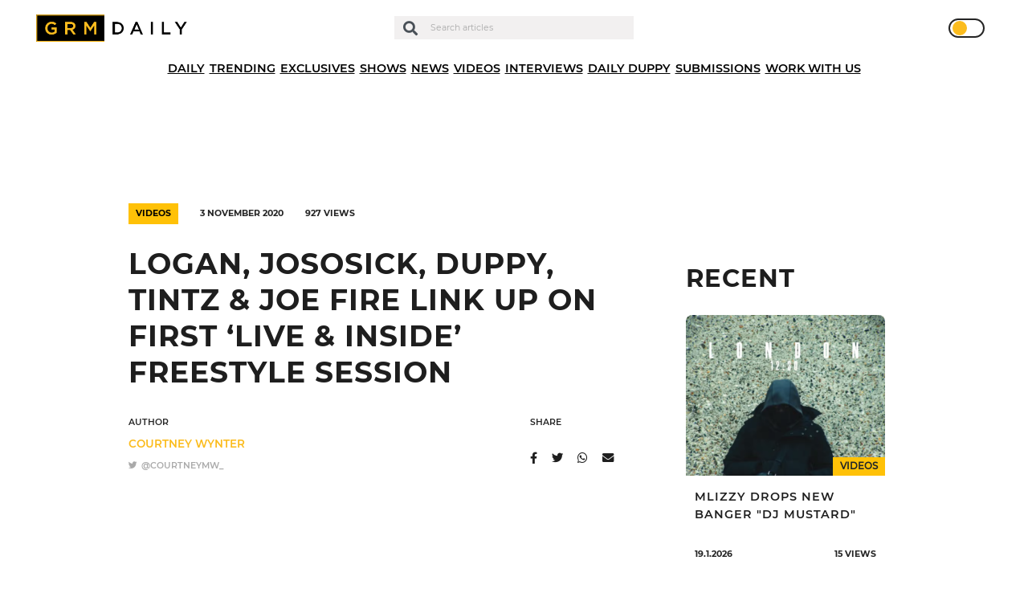

--- FILE ---
content_type: text/html; charset=UTF-8
request_url: https://grmdaily.com/wp-admin/admin-ajax.php
body_size: -352
content:
{"post_id":71523,"counted":true,"storage":{"name":["pvc_visits[0]"],"value":["1768853106b71523"],"expiry":[1768853106]},"type":"post"}

--- FILE ---
content_type: text/html; charset=utf-8
request_url: https://www.google.com/recaptcha/api2/anchor?ar=1&k=6LdEQDcpAAAAABynG0NWtVmPhlHL9NcY-zNSu5zT&co=aHR0cHM6Ly9ncm1kYWlseS5jb206NDQz&hl=en&v=PoyoqOPhxBO7pBk68S4YbpHZ&size=invisible&anchor-ms=20000&execute-ms=30000&cb=1fgrdeqytczl
body_size: 48795
content:
<!DOCTYPE HTML><html dir="ltr" lang="en"><head><meta http-equiv="Content-Type" content="text/html; charset=UTF-8">
<meta http-equiv="X-UA-Compatible" content="IE=edge">
<title>reCAPTCHA</title>
<style type="text/css">
/* cyrillic-ext */
@font-face {
  font-family: 'Roboto';
  font-style: normal;
  font-weight: 400;
  font-stretch: 100%;
  src: url(//fonts.gstatic.com/s/roboto/v48/KFO7CnqEu92Fr1ME7kSn66aGLdTylUAMa3GUBHMdazTgWw.woff2) format('woff2');
  unicode-range: U+0460-052F, U+1C80-1C8A, U+20B4, U+2DE0-2DFF, U+A640-A69F, U+FE2E-FE2F;
}
/* cyrillic */
@font-face {
  font-family: 'Roboto';
  font-style: normal;
  font-weight: 400;
  font-stretch: 100%;
  src: url(//fonts.gstatic.com/s/roboto/v48/KFO7CnqEu92Fr1ME7kSn66aGLdTylUAMa3iUBHMdazTgWw.woff2) format('woff2');
  unicode-range: U+0301, U+0400-045F, U+0490-0491, U+04B0-04B1, U+2116;
}
/* greek-ext */
@font-face {
  font-family: 'Roboto';
  font-style: normal;
  font-weight: 400;
  font-stretch: 100%;
  src: url(//fonts.gstatic.com/s/roboto/v48/KFO7CnqEu92Fr1ME7kSn66aGLdTylUAMa3CUBHMdazTgWw.woff2) format('woff2');
  unicode-range: U+1F00-1FFF;
}
/* greek */
@font-face {
  font-family: 'Roboto';
  font-style: normal;
  font-weight: 400;
  font-stretch: 100%;
  src: url(//fonts.gstatic.com/s/roboto/v48/KFO7CnqEu92Fr1ME7kSn66aGLdTylUAMa3-UBHMdazTgWw.woff2) format('woff2');
  unicode-range: U+0370-0377, U+037A-037F, U+0384-038A, U+038C, U+038E-03A1, U+03A3-03FF;
}
/* math */
@font-face {
  font-family: 'Roboto';
  font-style: normal;
  font-weight: 400;
  font-stretch: 100%;
  src: url(//fonts.gstatic.com/s/roboto/v48/KFO7CnqEu92Fr1ME7kSn66aGLdTylUAMawCUBHMdazTgWw.woff2) format('woff2');
  unicode-range: U+0302-0303, U+0305, U+0307-0308, U+0310, U+0312, U+0315, U+031A, U+0326-0327, U+032C, U+032F-0330, U+0332-0333, U+0338, U+033A, U+0346, U+034D, U+0391-03A1, U+03A3-03A9, U+03B1-03C9, U+03D1, U+03D5-03D6, U+03F0-03F1, U+03F4-03F5, U+2016-2017, U+2034-2038, U+203C, U+2040, U+2043, U+2047, U+2050, U+2057, U+205F, U+2070-2071, U+2074-208E, U+2090-209C, U+20D0-20DC, U+20E1, U+20E5-20EF, U+2100-2112, U+2114-2115, U+2117-2121, U+2123-214F, U+2190, U+2192, U+2194-21AE, U+21B0-21E5, U+21F1-21F2, U+21F4-2211, U+2213-2214, U+2216-22FF, U+2308-230B, U+2310, U+2319, U+231C-2321, U+2336-237A, U+237C, U+2395, U+239B-23B7, U+23D0, U+23DC-23E1, U+2474-2475, U+25AF, U+25B3, U+25B7, U+25BD, U+25C1, U+25CA, U+25CC, U+25FB, U+266D-266F, U+27C0-27FF, U+2900-2AFF, U+2B0E-2B11, U+2B30-2B4C, U+2BFE, U+3030, U+FF5B, U+FF5D, U+1D400-1D7FF, U+1EE00-1EEFF;
}
/* symbols */
@font-face {
  font-family: 'Roboto';
  font-style: normal;
  font-weight: 400;
  font-stretch: 100%;
  src: url(//fonts.gstatic.com/s/roboto/v48/KFO7CnqEu92Fr1ME7kSn66aGLdTylUAMaxKUBHMdazTgWw.woff2) format('woff2');
  unicode-range: U+0001-000C, U+000E-001F, U+007F-009F, U+20DD-20E0, U+20E2-20E4, U+2150-218F, U+2190, U+2192, U+2194-2199, U+21AF, U+21E6-21F0, U+21F3, U+2218-2219, U+2299, U+22C4-22C6, U+2300-243F, U+2440-244A, U+2460-24FF, U+25A0-27BF, U+2800-28FF, U+2921-2922, U+2981, U+29BF, U+29EB, U+2B00-2BFF, U+4DC0-4DFF, U+FFF9-FFFB, U+10140-1018E, U+10190-1019C, U+101A0, U+101D0-101FD, U+102E0-102FB, U+10E60-10E7E, U+1D2C0-1D2D3, U+1D2E0-1D37F, U+1F000-1F0FF, U+1F100-1F1AD, U+1F1E6-1F1FF, U+1F30D-1F30F, U+1F315, U+1F31C, U+1F31E, U+1F320-1F32C, U+1F336, U+1F378, U+1F37D, U+1F382, U+1F393-1F39F, U+1F3A7-1F3A8, U+1F3AC-1F3AF, U+1F3C2, U+1F3C4-1F3C6, U+1F3CA-1F3CE, U+1F3D4-1F3E0, U+1F3ED, U+1F3F1-1F3F3, U+1F3F5-1F3F7, U+1F408, U+1F415, U+1F41F, U+1F426, U+1F43F, U+1F441-1F442, U+1F444, U+1F446-1F449, U+1F44C-1F44E, U+1F453, U+1F46A, U+1F47D, U+1F4A3, U+1F4B0, U+1F4B3, U+1F4B9, U+1F4BB, U+1F4BF, U+1F4C8-1F4CB, U+1F4D6, U+1F4DA, U+1F4DF, U+1F4E3-1F4E6, U+1F4EA-1F4ED, U+1F4F7, U+1F4F9-1F4FB, U+1F4FD-1F4FE, U+1F503, U+1F507-1F50B, U+1F50D, U+1F512-1F513, U+1F53E-1F54A, U+1F54F-1F5FA, U+1F610, U+1F650-1F67F, U+1F687, U+1F68D, U+1F691, U+1F694, U+1F698, U+1F6AD, U+1F6B2, U+1F6B9-1F6BA, U+1F6BC, U+1F6C6-1F6CF, U+1F6D3-1F6D7, U+1F6E0-1F6EA, U+1F6F0-1F6F3, U+1F6F7-1F6FC, U+1F700-1F7FF, U+1F800-1F80B, U+1F810-1F847, U+1F850-1F859, U+1F860-1F887, U+1F890-1F8AD, U+1F8B0-1F8BB, U+1F8C0-1F8C1, U+1F900-1F90B, U+1F93B, U+1F946, U+1F984, U+1F996, U+1F9E9, U+1FA00-1FA6F, U+1FA70-1FA7C, U+1FA80-1FA89, U+1FA8F-1FAC6, U+1FACE-1FADC, U+1FADF-1FAE9, U+1FAF0-1FAF8, U+1FB00-1FBFF;
}
/* vietnamese */
@font-face {
  font-family: 'Roboto';
  font-style: normal;
  font-weight: 400;
  font-stretch: 100%;
  src: url(//fonts.gstatic.com/s/roboto/v48/KFO7CnqEu92Fr1ME7kSn66aGLdTylUAMa3OUBHMdazTgWw.woff2) format('woff2');
  unicode-range: U+0102-0103, U+0110-0111, U+0128-0129, U+0168-0169, U+01A0-01A1, U+01AF-01B0, U+0300-0301, U+0303-0304, U+0308-0309, U+0323, U+0329, U+1EA0-1EF9, U+20AB;
}
/* latin-ext */
@font-face {
  font-family: 'Roboto';
  font-style: normal;
  font-weight: 400;
  font-stretch: 100%;
  src: url(//fonts.gstatic.com/s/roboto/v48/KFO7CnqEu92Fr1ME7kSn66aGLdTylUAMa3KUBHMdazTgWw.woff2) format('woff2');
  unicode-range: U+0100-02BA, U+02BD-02C5, U+02C7-02CC, U+02CE-02D7, U+02DD-02FF, U+0304, U+0308, U+0329, U+1D00-1DBF, U+1E00-1E9F, U+1EF2-1EFF, U+2020, U+20A0-20AB, U+20AD-20C0, U+2113, U+2C60-2C7F, U+A720-A7FF;
}
/* latin */
@font-face {
  font-family: 'Roboto';
  font-style: normal;
  font-weight: 400;
  font-stretch: 100%;
  src: url(//fonts.gstatic.com/s/roboto/v48/KFO7CnqEu92Fr1ME7kSn66aGLdTylUAMa3yUBHMdazQ.woff2) format('woff2');
  unicode-range: U+0000-00FF, U+0131, U+0152-0153, U+02BB-02BC, U+02C6, U+02DA, U+02DC, U+0304, U+0308, U+0329, U+2000-206F, U+20AC, U+2122, U+2191, U+2193, U+2212, U+2215, U+FEFF, U+FFFD;
}
/* cyrillic-ext */
@font-face {
  font-family: 'Roboto';
  font-style: normal;
  font-weight: 500;
  font-stretch: 100%;
  src: url(//fonts.gstatic.com/s/roboto/v48/KFO7CnqEu92Fr1ME7kSn66aGLdTylUAMa3GUBHMdazTgWw.woff2) format('woff2');
  unicode-range: U+0460-052F, U+1C80-1C8A, U+20B4, U+2DE0-2DFF, U+A640-A69F, U+FE2E-FE2F;
}
/* cyrillic */
@font-face {
  font-family: 'Roboto';
  font-style: normal;
  font-weight: 500;
  font-stretch: 100%;
  src: url(//fonts.gstatic.com/s/roboto/v48/KFO7CnqEu92Fr1ME7kSn66aGLdTylUAMa3iUBHMdazTgWw.woff2) format('woff2');
  unicode-range: U+0301, U+0400-045F, U+0490-0491, U+04B0-04B1, U+2116;
}
/* greek-ext */
@font-face {
  font-family: 'Roboto';
  font-style: normal;
  font-weight: 500;
  font-stretch: 100%;
  src: url(//fonts.gstatic.com/s/roboto/v48/KFO7CnqEu92Fr1ME7kSn66aGLdTylUAMa3CUBHMdazTgWw.woff2) format('woff2');
  unicode-range: U+1F00-1FFF;
}
/* greek */
@font-face {
  font-family: 'Roboto';
  font-style: normal;
  font-weight: 500;
  font-stretch: 100%;
  src: url(//fonts.gstatic.com/s/roboto/v48/KFO7CnqEu92Fr1ME7kSn66aGLdTylUAMa3-UBHMdazTgWw.woff2) format('woff2');
  unicode-range: U+0370-0377, U+037A-037F, U+0384-038A, U+038C, U+038E-03A1, U+03A3-03FF;
}
/* math */
@font-face {
  font-family: 'Roboto';
  font-style: normal;
  font-weight: 500;
  font-stretch: 100%;
  src: url(//fonts.gstatic.com/s/roboto/v48/KFO7CnqEu92Fr1ME7kSn66aGLdTylUAMawCUBHMdazTgWw.woff2) format('woff2');
  unicode-range: U+0302-0303, U+0305, U+0307-0308, U+0310, U+0312, U+0315, U+031A, U+0326-0327, U+032C, U+032F-0330, U+0332-0333, U+0338, U+033A, U+0346, U+034D, U+0391-03A1, U+03A3-03A9, U+03B1-03C9, U+03D1, U+03D5-03D6, U+03F0-03F1, U+03F4-03F5, U+2016-2017, U+2034-2038, U+203C, U+2040, U+2043, U+2047, U+2050, U+2057, U+205F, U+2070-2071, U+2074-208E, U+2090-209C, U+20D0-20DC, U+20E1, U+20E5-20EF, U+2100-2112, U+2114-2115, U+2117-2121, U+2123-214F, U+2190, U+2192, U+2194-21AE, U+21B0-21E5, U+21F1-21F2, U+21F4-2211, U+2213-2214, U+2216-22FF, U+2308-230B, U+2310, U+2319, U+231C-2321, U+2336-237A, U+237C, U+2395, U+239B-23B7, U+23D0, U+23DC-23E1, U+2474-2475, U+25AF, U+25B3, U+25B7, U+25BD, U+25C1, U+25CA, U+25CC, U+25FB, U+266D-266F, U+27C0-27FF, U+2900-2AFF, U+2B0E-2B11, U+2B30-2B4C, U+2BFE, U+3030, U+FF5B, U+FF5D, U+1D400-1D7FF, U+1EE00-1EEFF;
}
/* symbols */
@font-face {
  font-family: 'Roboto';
  font-style: normal;
  font-weight: 500;
  font-stretch: 100%;
  src: url(//fonts.gstatic.com/s/roboto/v48/KFO7CnqEu92Fr1ME7kSn66aGLdTylUAMaxKUBHMdazTgWw.woff2) format('woff2');
  unicode-range: U+0001-000C, U+000E-001F, U+007F-009F, U+20DD-20E0, U+20E2-20E4, U+2150-218F, U+2190, U+2192, U+2194-2199, U+21AF, U+21E6-21F0, U+21F3, U+2218-2219, U+2299, U+22C4-22C6, U+2300-243F, U+2440-244A, U+2460-24FF, U+25A0-27BF, U+2800-28FF, U+2921-2922, U+2981, U+29BF, U+29EB, U+2B00-2BFF, U+4DC0-4DFF, U+FFF9-FFFB, U+10140-1018E, U+10190-1019C, U+101A0, U+101D0-101FD, U+102E0-102FB, U+10E60-10E7E, U+1D2C0-1D2D3, U+1D2E0-1D37F, U+1F000-1F0FF, U+1F100-1F1AD, U+1F1E6-1F1FF, U+1F30D-1F30F, U+1F315, U+1F31C, U+1F31E, U+1F320-1F32C, U+1F336, U+1F378, U+1F37D, U+1F382, U+1F393-1F39F, U+1F3A7-1F3A8, U+1F3AC-1F3AF, U+1F3C2, U+1F3C4-1F3C6, U+1F3CA-1F3CE, U+1F3D4-1F3E0, U+1F3ED, U+1F3F1-1F3F3, U+1F3F5-1F3F7, U+1F408, U+1F415, U+1F41F, U+1F426, U+1F43F, U+1F441-1F442, U+1F444, U+1F446-1F449, U+1F44C-1F44E, U+1F453, U+1F46A, U+1F47D, U+1F4A3, U+1F4B0, U+1F4B3, U+1F4B9, U+1F4BB, U+1F4BF, U+1F4C8-1F4CB, U+1F4D6, U+1F4DA, U+1F4DF, U+1F4E3-1F4E6, U+1F4EA-1F4ED, U+1F4F7, U+1F4F9-1F4FB, U+1F4FD-1F4FE, U+1F503, U+1F507-1F50B, U+1F50D, U+1F512-1F513, U+1F53E-1F54A, U+1F54F-1F5FA, U+1F610, U+1F650-1F67F, U+1F687, U+1F68D, U+1F691, U+1F694, U+1F698, U+1F6AD, U+1F6B2, U+1F6B9-1F6BA, U+1F6BC, U+1F6C6-1F6CF, U+1F6D3-1F6D7, U+1F6E0-1F6EA, U+1F6F0-1F6F3, U+1F6F7-1F6FC, U+1F700-1F7FF, U+1F800-1F80B, U+1F810-1F847, U+1F850-1F859, U+1F860-1F887, U+1F890-1F8AD, U+1F8B0-1F8BB, U+1F8C0-1F8C1, U+1F900-1F90B, U+1F93B, U+1F946, U+1F984, U+1F996, U+1F9E9, U+1FA00-1FA6F, U+1FA70-1FA7C, U+1FA80-1FA89, U+1FA8F-1FAC6, U+1FACE-1FADC, U+1FADF-1FAE9, U+1FAF0-1FAF8, U+1FB00-1FBFF;
}
/* vietnamese */
@font-face {
  font-family: 'Roboto';
  font-style: normal;
  font-weight: 500;
  font-stretch: 100%;
  src: url(//fonts.gstatic.com/s/roboto/v48/KFO7CnqEu92Fr1ME7kSn66aGLdTylUAMa3OUBHMdazTgWw.woff2) format('woff2');
  unicode-range: U+0102-0103, U+0110-0111, U+0128-0129, U+0168-0169, U+01A0-01A1, U+01AF-01B0, U+0300-0301, U+0303-0304, U+0308-0309, U+0323, U+0329, U+1EA0-1EF9, U+20AB;
}
/* latin-ext */
@font-face {
  font-family: 'Roboto';
  font-style: normal;
  font-weight: 500;
  font-stretch: 100%;
  src: url(//fonts.gstatic.com/s/roboto/v48/KFO7CnqEu92Fr1ME7kSn66aGLdTylUAMa3KUBHMdazTgWw.woff2) format('woff2');
  unicode-range: U+0100-02BA, U+02BD-02C5, U+02C7-02CC, U+02CE-02D7, U+02DD-02FF, U+0304, U+0308, U+0329, U+1D00-1DBF, U+1E00-1E9F, U+1EF2-1EFF, U+2020, U+20A0-20AB, U+20AD-20C0, U+2113, U+2C60-2C7F, U+A720-A7FF;
}
/* latin */
@font-face {
  font-family: 'Roboto';
  font-style: normal;
  font-weight: 500;
  font-stretch: 100%;
  src: url(//fonts.gstatic.com/s/roboto/v48/KFO7CnqEu92Fr1ME7kSn66aGLdTylUAMa3yUBHMdazQ.woff2) format('woff2');
  unicode-range: U+0000-00FF, U+0131, U+0152-0153, U+02BB-02BC, U+02C6, U+02DA, U+02DC, U+0304, U+0308, U+0329, U+2000-206F, U+20AC, U+2122, U+2191, U+2193, U+2212, U+2215, U+FEFF, U+FFFD;
}
/* cyrillic-ext */
@font-face {
  font-family: 'Roboto';
  font-style: normal;
  font-weight: 900;
  font-stretch: 100%;
  src: url(//fonts.gstatic.com/s/roboto/v48/KFO7CnqEu92Fr1ME7kSn66aGLdTylUAMa3GUBHMdazTgWw.woff2) format('woff2');
  unicode-range: U+0460-052F, U+1C80-1C8A, U+20B4, U+2DE0-2DFF, U+A640-A69F, U+FE2E-FE2F;
}
/* cyrillic */
@font-face {
  font-family: 'Roboto';
  font-style: normal;
  font-weight: 900;
  font-stretch: 100%;
  src: url(//fonts.gstatic.com/s/roboto/v48/KFO7CnqEu92Fr1ME7kSn66aGLdTylUAMa3iUBHMdazTgWw.woff2) format('woff2');
  unicode-range: U+0301, U+0400-045F, U+0490-0491, U+04B0-04B1, U+2116;
}
/* greek-ext */
@font-face {
  font-family: 'Roboto';
  font-style: normal;
  font-weight: 900;
  font-stretch: 100%;
  src: url(//fonts.gstatic.com/s/roboto/v48/KFO7CnqEu92Fr1ME7kSn66aGLdTylUAMa3CUBHMdazTgWw.woff2) format('woff2');
  unicode-range: U+1F00-1FFF;
}
/* greek */
@font-face {
  font-family: 'Roboto';
  font-style: normal;
  font-weight: 900;
  font-stretch: 100%;
  src: url(//fonts.gstatic.com/s/roboto/v48/KFO7CnqEu92Fr1ME7kSn66aGLdTylUAMa3-UBHMdazTgWw.woff2) format('woff2');
  unicode-range: U+0370-0377, U+037A-037F, U+0384-038A, U+038C, U+038E-03A1, U+03A3-03FF;
}
/* math */
@font-face {
  font-family: 'Roboto';
  font-style: normal;
  font-weight: 900;
  font-stretch: 100%;
  src: url(//fonts.gstatic.com/s/roboto/v48/KFO7CnqEu92Fr1ME7kSn66aGLdTylUAMawCUBHMdazTgWw.woff2) format('woff2');
  unicode-range: U+0302-0303, U+0305, U+0307-0308, U+0310, U+0312, U+0315, U+031A, U+0326-0327, U+032C, U+032F-0330, U+0332-0333, U+0338, U+033A, U+0346, U+034D, U+0391-03A1, U+03A3-03A9, U+03B1-03C9, U+03D1, U+03D5-03D6, U+03F0-03F1, U+03F4-03F5, U+2016-2017, U+2034-2038, U+203C, U+2040, U+2043, U+2047, U+2050, U+2057, U+205F, U+2070-2071, U+2074-208E, U+2090-209C, U+20D0-20DC, U+20E1, U+20E5-20EF, U+2100-2112, U+2114-2115, U+2117-2121, U+2123-214F, U+2190, U+2192, U+2194-21AE, U+21B0-21E5, U+21F1-21F2, U+21F4-2211, U+2213-2214, U+2216-22FF, U+2308-230B, U+2310, U+2319, U+231C-2321, U+2336-237A, U+237C, U+2395, U+239B-23B7, U+23D0, U+23DC-23E1, U+2474-2475, U+25AF, U+25B3, U+25B7, U+25BD, U+25C1, U+25CA, U+25CC, U+25FB, U+266D-266F, U+27C0-27FF, U+2900-2AFF, U+2B0E-2B11, U+2B30-2B4C, U+2BFE, U+3030, U+FF5B, U+FF5D, U+1D400-1D7FF, U+1EE00-1EEFF;
}
/* symbols */
@font-face {
  font-family: 'Roboto';
  font-style: normal;
  font-weight: 900;
  font-stretch: 100%;
  src: url(//fonts.gstatic.com/s/roboto/v48/KFO7CnqEu92Fr1ME7kSn66aGLdTylUAMaxKUBHMdazTgWw.woff2) format('woff2');
  unicode-range: U+0001-000C, U+000E-001F, U+007F-009F, U+20DD-20E0, U+20E2-20E4, U+2150-218F, U+2190, U+2192, U+2194-2199, U+21AF, U+21E6-21F0, U+21F3, U+2218-2219, U+2299, U+22C4-22C6, U+2300-243F, U+2440-244A, U+2460-24FF, U+25A0-27BF, U+2800-28FF, U+2921-2922, U+2981, U+29BF, U+29EB, U+2B00-2BFF, U+4DC0-4DFF, U+FFF9-FFFB, U+10140-1018E, U+10190-1019C, U+101A0, U+101D0-101FD, U+102E0-102FB, U+10E60-10E7E, U+1D2C0-1D2D3, U+1D2E0-1D37F, U+1F000-1F0FF, U+1F100-1F1AD, U+1F1E6-1F1FF, U+1F30D-1F30F, U+1F315, U+1F31C, U+1F31E, U+1F320-1F32C, U+1F336, U+1F378, U+1F37D, U+1F382, U+1F393-1F39F, U+1F3A7-1F3A8, U+1F3AC-1F3AF, U+1F3C2, U+1F3C4-1F3C6, U+1F3CA-1F3CE, U+1F3D4-1F3E0, U+1F3ED, U+1F3F1-1F3F3, U+1F3F5-1F3F7, U+1F408, U+1F415, U+1F41F, U+1F426, U+1F43F, U+1F441-1F442, U+1F444, U+1F446-1F449, U+1F44C-1F44E, U+1F453, U+1F46A, U+1F47D, U+1F4A3, U+1F4B0, U+1F4B3, U+1F4B9, U+1F4BB, U+1F4BF, U+1F4C8-1F4CB, U+1F4D6, U+1F4DA, U+1F4DF, U+1F4E3-1F4E6, U+1F4EA-1F4ED, U+1F4F7, U+1F4F9-1F4FB, U+1F4FD-1F4FE, U+1F503, U+1F507-1F50B, U+1F50D, U+1F512-1F513, U+1F53E-1F54A, U+1F54F-1F5FA, U+1F610, U+1F650-1F67F, U+1F687, U+1F68D, U+1F691, U+1F694, U+1F698, U+1F6AD, U+1F6B2, U+1F6B9-1F6BA, U+1F6BC, U+1F6C6-1F6CF, U+1F6D3-1F6D7, U+1F6E0-1F6EA, U+1F6F0-1F6F3, U+1F6F7-1F6FC, U+1F700-1F7FF, U+1F800-1F80B, U+1F810-1F847, U+1F850-1F859, U+1F860-1F887, U+1F890-1F8AD, U+1F8B0-1F8BB, U+1F8C0-1F8C1, U+1F900-1F90B, U+1F93B, U+1F946, U+1F984, U+1F996, U+1F9E9, U+1FA00-1FA6F, U+1FA70-1FA7C, U+1FA80-1FA89, U+1FA8F-1FAC6, U+1FACE-1FADC, U+1FADF-1FAE9, U+1FAF0-1FAF8, U+1FB00-1FBFF;
}
/* vietnamese */
@font-face {
  font-family: 'Roboto';
  font-style: normal;
  font-weight: 900;
  font-stretch: 100%;
  src: url(//fonts.gstatic.com/s/roboto/v48/KFO7CnqEu92Fr1ME7kSn66aGLdTylUAMa3OUBHMdazTgWw.woff2) format('woff2');
  unicode-range: U+0102-0103, U+0110-0111, U+0128-0129, U+0168-0169, U+01A0-01A1, U+01AF-01B0, U+0300-0301, U+0303-0304, U+0308-0309, U+0323, U+0329, U+1EA0-1EF9, U+20AB;
}
/* latin-ext */
@font-face {
  font-family: 'Roboto';
  font-style: normal;
  font-weight: 900;
  font-stretch: 100%;
  src: url(//fonts.gstatic.com/s/roboto/v48/KFO7CnqEu92Fr1ME7kSn66aGLdTylUAMa3KUBHMdazTgWw.woff2) format('woff2');
  unicode-range: U+0100-02BA, U+02BD-02C5, U+02C7-02CC, U+02CE-02D7, U+02DD-02FF, U+0304, U+0308, U+0329, U+1D00-1DBF, U+1E00-1E9F, U+1EF2-1EFF, U+2020, U+20A0-20AB, U+20AD-20C0, U+2113, U+2C60-2C7F, U+A720-A7FF;
}
/* latin */
@font-face {
  font-family: 'Roboto';
  font-style: normal;
  font-weight: 900;
  font-stretch: 100%;
  src: url(//fonts.gstatic.com/s/roboto/v48/KFO7CnqEu92Fr1ME7kSn66aGLdTylUAMa3yUBHMdazQ.woff2) format('woff2');
  unicode-range: U+0000-00FF, U+0131, U+0152-0153, U+02BB-02BC, U+02C6, U+02DA, U+02DC, U+0304, U+0308, U+0329, U+2000-206F, U+20AC, U+2122, U+2191, U+2193, U+2212, U+2215, U+FEFF, U+FFFD;
}

</style>
<link rel="stylesheet" type="text/css" href="https://www.gstatic.com/recaptcha/releases/PoyoqOPhxBO7pBk68S4YbpHZ/styles__ltr.css">
<script nonce="hO--15tsaaZJAPlqQrrjFA" type="text/javascript">window['__recaptcha_api'] = 'https://www.google.com/recaptcha/api2/';</script>
<script type="text/javascript" src="https://www.gstatic.com/recaptcha/releases/PoyoqOPhxBO7pBk68S4YbpHZ/recaptcha__en.js" nonce="hO--15tsaaZJAPlqQrrjFA">
      
    </script></head>
<body><div id="rc-anchor-alert" class="rc-anchor-alert"></div>
<input type="hidden" id="recaptcha-token" value="[base64]">
<script type="text/javascript" nonce="hO--15tsaaZJAPlqQrrjFA">
      recaptcha.anchor.Main.init("[\x22ainput\x22,[\x22bgdata\x22,\x22\x22,\[base64]/[base64]/bmV3IFpbdF0obVswXSk6Sz09Mj9uZXcgWlt0XShtWzBdLG1bMV0pOks9PTM/bmV3IFpbdF0obVswXSxtWzFdLG1bMl0pOks9PTQ/[base64]/[base64]/[base64]/[base64]/[base64]/[base64]/[base64]/[base64]/[base64]/[base64]/[base64]/[base64]/[base64]/[base64]\\u003d\\u003d\x22,\[base64]\x22,\[base64]/wprCniLDnS/CiMK+wq3CnMOZR8OUwpvCh8OPfHPCpnnDsQzDvcOqwo9iwo/DjyQTw5JPwrppO8KcwpzCmyfDp8KFMsKsKjJlAsKOFSnCjMOQHQVpN8KRH8KDw5NIwrXCkQpsJsOJwrc6SyfDsMKvw4/DoMKkwrROw77CgUwLf8Kpw51ffSLDusKPasKVwrPDlcOJfMOHTcKnwrFEaEYrwpnDnwAWRMOQwo7Cri88bsKuwrxLwo4eDhUAwq98HhMKwq1RwrwnXjltwo7DrMOOwo8KwqhhDhvDtsO/[base64]/w5N+wq3ClTbDuTMRw5vDuy/Cn8O+QDg+w41vw5wHwqU2DcKwwrwTD8KrwqfCiMK/RMKqeRRDw6DCmMKxPBJPAm/CqMK9w7jCnijDhCbCrcKQBibDj8ODw4nCqBIUV8OYwrAtcmMNcMOuwo/DlRzDk2cJwoRpTMKcQh9dwrvDssOpY2UweQrDtsKaLELClSLCjMKldsOUZl8nwo5bYsKcwqXCvRt+L8OzA8KxPnPClcOjwppGw4nDnnfDrsKEwrYXeC4Hw4PDlsK0wrlhw6VTJsOZdDtxwo7DosK6Ik/[base64]/wpPDv8O5wpFCYB7DvsO+w5kQOT1aw7xtNcOAMhDDgcO+R087w4LClkkkAsO1TF/Du8Ouw6fCvC3CnhPCpsOWw7/Co2BXaMKtJ0vCqEbDtcKGw7FSwpTDiMOWwqw5DlbChgJHwpkfIsOLXEFHe8KNwol/[base64]/DtMOIJG7Dv8OuVjFtwoMdLB7DjsKsVMOuwrzCp8KBw5nDpioCw4HCoMKFwoYqw6fCvR7CgcOAw5DCosKhwq5UMX/[base64]/[base64]/CnMOyQBUiSCbDvnF0csOfKMOgQwvClcOjYG5/w4DDoMOOwqrChyLCg8Kvd3Iqwop5wpPCqmbDiMOcw6TDvcKNwprDp8OowpN0OsOJXUJHw4QDDyEyw4sqwrzCjsO8w4FVDMKebsOVJcKYMxDDlmzDiTd+wpTCusOvOhIfeWbDnw4aJWfCtsKfQnXDkj/[base64]/Dg3jDokE5T8KuXDXCuRlnZcKMD8ONW8OIw6PDnsKRAmIYw77DlcOyw70PdApQek3CjiYjw5TCmsKFeXDCoyZKKRvCpg/DrsKTYl1qbgvDjmJ/wq83wp7ClcOTwqfCoFHDi8KjJsO0w5TClT4hwpHCpFbDhFp8dFPDpBRFwqkcEsOZw7g1w5hewr0kw5Yaw7hPVMKNw4UOw5jDkz4hVQLDkcKCWcOaK8Obw6g/EMOvbwPCincVw6rCsBvDsXZjwpIWw58vXwEZEF/Cng7DpsKLGMOqU0TDh8K6w4MwGQZxw6zCmcKEWzvDrx5+w7bDtcKHwpvCk8KSesKsfmNfbwYdwrAGwqYkw6BxwobCo0zDgVTDolMpwpzDlHsOwplFZQ8Aw4/DjyHCq8KABWoOOXbDnDDDqMKAEAnCr8K7w4oVcjZRwponecKQFcKxwrVew5E9asK6fsKcwqpdwrXCgWjCh8K5wqh0TsKww6hpYXbChkNAIsKtXcOaDsKAUMK+bWfDgRnDjBDDrmPDoizDsMOYw64JwphSwovDg8Ktw7TCln1Ow4keJMK1wpHDkMKRwq/CpQo3RsKdR8K4w4MrJg3Do8OHwpUNM8KRTsO1GkvDjMKNw4BNOmxrbR3ChyXDpsKEHjbCqlx6w6bCjj/DjTfDssK5K3LDvjnCpcO5SkpBwrAJw4A7RMOTYX92w6/CuGfCssKvG3PCpnjCljZ4wrfDr2zCp8KjwoLChRZlUMO/dcKEw6gtaMKQw7lYfcKtwoLCpiFjYGcXG1XCpTxnw5cGe1ZNRyMcwo4Owr3CsjdXC8O4SSPDiTLCsl/[base64]/w444bRjDmMOIVsKhdcKnU8OKRMKjacOAdgJ5CsKiT8OCYUFEw7bCtwHCqnLCnHvCqQrDgm9Ew44xMMO0S2QFwr3DsihbJF/Cq1UUwo/DlzvDjMKuwr3CrgImw6vCvS5PwoLCrcOAwpnDssKkHm/CmcK0FC8Aw4MMwqpJwqjDqWzCr3HDuWwXUsKPwo5QVsKdwpRzW0jDusKRAgxyOcKkw53DqB/CqAseE21Tw7LCr8OKS8O2w4MswqtjwoAjw5NzcsKEw4jDjsOvCg/CssOlwpvCtMOoPBnClsKLwqHCnGDDs3jCp8OTawMpYMKZw4VLw4TDgHXDp8OsNcK3aSbDsF3DqsKIH8OpJmcQw6gBXsO1wpNFLcOIGxQNwq7Cv8OqwpZ5woY0MmDDigImwrzCncKDwoTDssOewrQGIGDCvMK8GVgzwr/DtsK8FjcUD8OGwrTCgQ/DlsKfWnI1wrDCv8KgMMOLTE3CisOew6LDmMKdw6zDpmddw5xbXzJ9w4pMXmcMADnDocOvPGnClHfDmBbDhsKcLnHCt8KYFyfCnHvCoX5DI8OJwpzCtm/DoFtlHEXCsVrDtsKFwqU6B0YDScOBWMKSwr7CuMOHew/DqxzDhcOKM8ODwrjDvsKyUk/DnVLDrwB4wqLChMO+PMONZThMJX/Du8KOHcOEDcKzE3PDq8K1F8KzSRPCriDDpcODH8KjwqZZwqbCucO+w6jDpD0UH0vCrnENwoDDqcK7Y8KYw5fDtA7Cv8OdwrzDjcKUel/CpcOjf08tw5xvACXClsOhw5jDg8OjGV1Dw6IFwofCmFgNw4hreRnCjTo2wpzDkW/Du0LDs8KoamLCrsOPwo7CjcKHw7wwHCY3wrRYMsOKYsKHHgTCtcOgw7TCoMOvY8KVwpEMK8O8wq/[base64]/VcO0ccOuw7jCsgPCscK2w4/CiHx/[base64]/w4ZZF8OxwpEfacKtw5rCm2t6ATTDoHkuEmxpw6fCr3TCh8Kzw5rDoFlSIcKYTg7CkgnDlwnDiyTDrxfDlcK6w7nDlBRlwqoVJ8KGwpXCuWzCocOuVsOfw6/Dh2BgYFDDr8KGwq7Dv1VXK1jDtMOSJcOhw7gvwpzDhcKuW03Cv27DpkLCiMK/wrvDt3JsVMOsHMK1AMKXwqx1wobDgTLDicOkw7MGKMK1b8KtVsKOUMKew7tdw69YwpRZfsOKwqvDqcKHw7dWw7fDosOVw74MwopHwpl6w67Dr2JYw7M9w6TDqcONwq3CuTHCjhvCoRXDhhTDscOOwo/[base64]/SkAeS3ECAMORw5hASAfDuEnCjgs8RX7CmcO9w5xaRG1cwo4JXnBKLgt1w5N4w44qwrUmwqfCtyfDiFLDpT3ChmDCrWYyTytfJyXDpRRFQcOww5XDrD/DmMKPK8KoCsOlw4HCtsKxacOWwr1VwrbDoHTCoMKQR2MXCydmwqESKl4Iw5pZw6ZXOMK8AsKew7E7E2/Ckx7DqWzCicO+w5EQWEpGwpDDhcOEK8O1J8OGw5DChMOARwhOEjDDoifCiMKHHcOLasKIVxbCqMKcF8OzVsKZVMOVwrjDvHjDugUtNcOnwpPCn0TCtAM/w7TDucOdw4HDq8Onc2PDhMKcwoIwwofCvMOSw5rDqh3CjsKZwrbDvhfCq8Ktw6LDonHDgMKHWhLCscKxwq7DqnjDvjrDugBpw4chE8OMVsOAwq7CoDvCrsO2w5F4UsK/wprCkcK0V3oXwpvDl1XClMKIwqYzwpcaJsK9DsKCGsO3Qxgcw45VTsKawrPCpXDCkjwxwp7DtMO6DsOyw6N3H8K/YWJWwrp3wq4OYsKbP8KTfsObUWl/wpbDocOcPE43T1JRPG9dcTfDp3MZBMOWa8OvwoHDkcKGfVpDUsOgBQQTdsORw4PDkiNiwqN8VjPCum1ed0fDhcO4w5vDjMKjASzCqHNdeTrCr2PDp8KoOFHCiWcKwq3Cn8KYw7TDrhHDm2ICw6rDscOxwo47w5/CvMKgWsKfPcOcw4/CicO6SgIfIx/CicOuA8KywrkVMMO2P1bDucOiJsOzBD7DsXzCnsOyw73Ckm7Cq8KiIcOEw6HCvxI5DhfCmQAswo3DkMKJf8OmacKJEMK8w47Dh3jDjcOwwrLCtcK/FTBiw6nCpcOwwqjDljQpQMOIw4HCgRZDwojCusKAw4XDhcOUwqnDvMOpAsOfwpfCrlbDrmzCmClQwopDwqDDuBwNwpvDoMK1w4HDkUllEz1bOsOVQMOnbsOEeMOLTgluwoliw7o8wpp+A3bCiCI+AMOSdMK7w75vw7XDssKtO1fCl29/w5YjwrrCsG1+wrs9wp0FOmbDuHh3f0B/w5bDlcOiSsKtLHTDt8OdwoI7w4vDmcOFDMKkwrJgw5sIM2oLwpNQCHHCvDTCpXrDsFnDggDDsE9Pw5HCoATDlsORw6TCvCLCjsO+bwNRwrpyw4t6wqTDhMO0TnJMwpoSw5tzWMKpcMOwc8OnY25DFMKREzfDvcO7dsKGVBV7wr/[base64]/w5Nmw6bCsk3CuBLDq8OSYMOTwpE1fcOHw7zDp8O/w7d0wrbDiWnDrQBBDhMWEWU7WcOWalPCoTnDpMOkwrfDm8Oxw4M0w6/CvC5owqIYwprDosKadj9jB8KFUMOQR8OrwpPDvMOsw4TCp3XDrh1bRsKvK8KgDcODFcOpw73ChlFJwpbDlWtewo42wrAHw6bDhcO4wpzDsFfDqGvDrsOeOxfDqiXCksOjMGF0w4NEw4bDm8Oxw4VFABfCmsOCPmMkHQUfFMO2wql8w7VsahpDw6wMwr/CvcKWw4DDgMKGw6w5UcKjw6Jnw4PDnsOSw5t9HcOVRR3DlcOIwqlxK8KCwrbCm8Oad8KBw6t1w7hIw5Nvwp/[base64]/H8OVw7DDk3TChGrDsE8mw7HCjFEswp/CuB5OGyjDqsKPw6Qlw4w1GDrCjzJcwpbCsSQSFXvDucKYw7/DngJUZMKFw6gWw7XCmcK9wqXCq8OXG8KOwqdFPcOkVMKWMsKZPGl3wpLClcK6O8KJeR1xKcO+BS/DuMOvw484UznDlHfCijfCtsO4w5TDuR7CpB3CrcOMwr0ow7pDwp0Rwo7Co8Onwo/[base64]/Dj8K9WcO3KMOtw4MZIm3DgBglehtNwoLCu3dAGsOCw53CjyvDj8OfwrQcOivCjUvCosORwql2FXp2woYwVm/[base64]/DisOpw7ouIMKwOz3DlkTDncO/[base64]/woMKYm0Mw7TCulJnL8OnwrrCnQ8SbnbDslZnw4zDlR1fw5LDusOpIHRPYTzDtDnCnT4fRDF4w7ojw4MOMsKYw4jCn8OzGwg+wp4LRRDCn8Oswokewpl8wprCq3jCgsKOPy/DtBwtRcK/eBzDnnQFWsKgwqJhb0Q7a8KqwrwRE8Kgf8OyPXFcEGDChcOQS8O4Rl7ChcOjGRbCswzCtjcYw53DsWcVR8O9wqjDi0UrARsJw7HDncOUZAAzIcKITsKrw4DCukTDv8O/LsO9w4hZwpXCssKdw77DplnDjV7Dm8Okw4bCpm/ChXXCgMKSw64Gw79fw7REehMJw5vCgsKSwosHw63DpMOTVsK2w4tUWcKHwqUjFG7Co3Z8w7MZw7wiw5chwrXCj8OfG2nCrUrDnQjClRXDhcKgwrHCvcOOasO5eMOcSE18w4pGw5zCkG/DvsOsDcOcw4F7w5fDmixAKybDpHHCtnRww7/[base64]/Cn8OWwoHDnMKiJcOew7HCuUoYSsOhw5/CnMONEg/[base64]/Co8OsQ1fDtsODHMKVw7vDq8O1bMOYw7QOwovDhcOgHsOUw4XDj8KUZMK4fEXCsgPDhDFlVsOgw4/DicOdwrV1woYeNcOOw5VGNCjDvCtaKcOzMMKbWzEcw75PeMOgQcKxwqjCsMKbwoVRRznClMOTw7vCmBvDhhbDucK7HsOpw7/DuWPDrTvDtHnCmHEewpgUUsOIwqLCrMOjw6Y5woDDusOqUg1yw4R0cMOjZFdawokFw6TDuUJYV1vClRfCssKQw6JYUsOYwoZyw5osw57CnsKtMG5VwpvCunU2UcO2IcOmEsOvwobCi3gvTMKaw73CncOeHHN8w7zCs8O2wrhdKcOhwpXCqTc0K2LCoTzCq8OawpQVw6/DkcOPwrHCh0XDkHvChFPDk8OXwpUWwrlGasOIw7N+bH5seMOnezZTDMKCwrRkw4/[base64]/[base64]/DMKpwr9iw5omQAxBHsO4QHLDrcOiZlsJwqvDnz/[base64]/CqRM6w6rDi2TCsX4fwrrCl8O1w5HDlRTDoMKbQGkODMK3w4DDrF9fwoPDssOYwoHDmMKGDHXCrmdZJQlpWCjDgl/CuWfCjVgSw7pOw6XCv8OlGWZ6w4/DlcOxwqQLcXfDq8KBfMOUW8OtM8KxwqprK2xmw5hkw4bCm1rDlsKJK8KCw5jDksOKw5rDqg56cxpxw4kGLMK0w6YJCHnDvRfCicOpw4HDmcKbw5HChsKlFVDDq8Kgwp/Co1jCs8OgXG7CocOMwp3DjxbCtz4Bwps/w7PDocOEYnJaNCbCk8KBw6bDncK9DsOifcO2d8KTc8KzS8OJdRbDpT1+G8O2wp/DjsK5wojCo04nIMKdwrbDmcOUbXEew5TDpsKCAUbCoVgrUX3CjCp7WMOMfG7DkVcVD3bDmMKhcgvCmn0Awq93EsOAfcK/w5HCosKLwpEuw67CpQDCu8Ogwp7CnV92w5DDusKGw4o+wrggDcOzw6UBAcOpFmI/[base64]/DtBHCpVfDicKxw4nDlsOOa0bDvjzCuUPDvMO/QMOhVmx+V2NNwrHCnwFkw4rDksOKPsOnw7rDrxR6wrkMLsKbwrg4YTRkWHHCrVjClR5PGcODwrViEsO/[base64]/w7c4QizDnhTCqMKFw7BYwp05TVs7w5EQGcK+UMOrS8O1wrQ+w4LCmXIlw7TDi8O1TQXCn8Kow6ZGw7HCj8KnIcOKR0XCghfDmDPCk07CqwLDmXxSwrhqwpnDu8OHw4UAwrB9EcO6CDl+w6bCocOYw5PDlUBtwpE0w6zCpsK3w4NcY1/CnsOKCMOnw5E6w7DCrsKpDcKob3Zlw5AzCXkGw6nDoWHDgRzCv8KTw6k/KHzDo8KwKMOmw6JRN2PDmMKNPMKXw7jCs8O5UsODOjEQC8OucygqwpPCh8KNDcOFw48yH8KENmMlel51woR+aMOhwqTCm2jCnD/DvVwewq/CnsOkw7fDoMOWR8KcARUiwqB+w6s/YMKXw7c+IG1Ew71ERXMxPsOuw7nCoMO1a8O2woTDtwTDsjPCkhnCghBgV8KOw58UwpY/[base64]/CrDoYUXnCuSDDuWvDj8KQM8Ovw7TDvCXCki/DpsOyd189SMOiJsK3WiE4DT1OwqvCoEl4w5XCosKgwo4Vw7vCvsKEw7cRN3QcNMKUw6jDrh06C8O+QCktIx9Ew5cvPsKBwobDuhtIJUg3FMOMwogmwr0xw4nCtcOow7gNasOaccOfGTbDosOLw4FOUcK/NDZWZ8OFGB7DqSoXwr0EIsOCRcO9wo9MazYKasOKBgjDmD9RdRXCuh/[base64]/[base64]/DksOeSsKEw79BDmQgAsOgwoUvw5vCtmErw7jCosOuasKkw7Ikwp48BcKdVFjCq8KQCcKrFBZvwqjCj8O7B8KSw5IZw5lEVDYCw6DDjA9ZN8KLBcK/KTE5w4cYw4XCmcO5AsKpw4JbJMOSFsKGTRRSwq3CpMKcKMKpFsKyVMOxU8O0UMK0FkojJsKNwoEIw67Cn8K2w59UcA3CtsKJw6fCojQNNhAywo3DgWMnw6LDrTbDsMKuw7sEeQbCoMKZJg7CucO9dGfCtiPCv3VsdcKkw6/[base64]/[base64]/[base64]/CqlXDgFnDqX/DpBfDjiXDq8OgCMKsWH0Gw5YrRBN/w7I7w5MEPsKQFikGaXw/OyUsw6rCnXXDiTXCn8OSw5x/[base64]/DjcKDw7ZKw45pE8O+IQfDv1vDpcOlw7Ukw642w4gQw687ey5aC8KGOMKEwqoGKlvDny7DgsOpTnwtCsKVGmxzw44sw7XDssOvw4zCksO3GcKMdMOPbVvDr8KTA8Kjw5rCgsOFJsOVwrnClljDvS/DsAPDqWgsJMKxAcKheiTDvMKgIV9bwpjCnjvDlEVQwp3Dr8Ksw5t9wrvCiMO6TsKNNsOGdcOAwocAYjnCgnFaTCHCvsO7RAwZHcODwqQQwoweVMO/w5Rqw7BcwqF9SMOyIsK6w4xnSAtjw5FowrrCgcOxYcOfXTvCq8OGw79+w7rCl8KjY8OQw4PDicOFwrICw5zCjcORFFHDqkYhwofCmcOBX0J/[base64]/Csn/Dh3HCjsKsw4XDncOcaxRzPm/Cr0IzeGJqacO1w63ChWZTMRZ2SjnCk8OMTcOpQcOfMMK7AcOcwrRDaFrDoMOMOHDDucK9w4cKOMOlw4hpwrDCj0pfwrHDr3sTHsOyLsKJTMOQSHvCvGbDpQt9wqvDqj/CswIfX17CscO1LMOBXWzDhkxSDMKxwolELQHCjgxUw7Vsw7/Cj8ORwr9lT0DDnxjChQhXw4nDkBEEwqDDo3s7worCu2tMw6TCoDsnwoIJw6EEwocJw7F0w657BcK+wqvDrE/DosKnJcKOW8OFw7/Cjy4mCgE9BMKbw4LDmsKLXcKmwqE/[base64]/[base64]/[base64]/[base64]/CkMOow5fDnwzDrMKJw5DCkcKFcX3CnGstUsOjwpLDicKtwrR7DD4VCjDCkxtOwqPCjR8hw7bCksOFwqXCpcOawoPDo07DrMOWw7LDoz7Cl2HDk8KGFgAKw7x7F3nCrcOvw4vCt3vDl1rDuMO4YA5AwoMgw501YAUGaG4gX2ICA8O2RMOOFsKkw5fCoT/Cv8O+w4dyVAx9eFXCt1kCw6/DsMOIw4DCpV9ZworDj3NzwpXCl11tw5cfN8KdwokpY8K/w4sTHHk1w4vCp09aHjQfOMKSwrdIShQEBMKzdyfDg8KtA3/CvcKlP8KcBFbDnMORw714E8OEw49wwqXDhkpLw5jCqVDDjknCssKGw7nCtnVgMMOawp0oZUHDlMKpI3Fmw5UAJcKbVBxjScOawrJrW8KMw63Dq3nClMKNwqICw6J+BcO+w4Axc2kwYBxew687fBHDmm0Lw4rDnsOYfUoUQcKRLMKhDQB1wq/CpFx9ek1sHcK7wobDjw0Mwop5w7xpNFLDhkrClcK1LMKswrTCg8OXwoXDucKfKxPCmsKETijCpcODwrVOwqjDisKlwoBQScO3wo9gwpspw4fDtEI/w6BCHsO3wqApHcOFw6TClcOmwoUEwozDmsKQfcKBw4tPwpDCigwFBcO1w6g4wqfCiiLCkkHDjQ4Vw7F/N3XCmXjDiFsLw6fCmMKSNQB2wq1fDhzDhMO2w5zClkLCuhvDoBvCiMOHwplfw6Ayw7XCgHbCh8K8JcOAw6UIO0BKw6pIwo16SAlMRcKowplswrLDjnIbwoLCoD3Cg1LCjzJWwoPCncKSw4/ChDUvwqJCw7o1LMOvwqPDlsOSwrvCvsKhdB0HwqLCpMK5cjbDlMOAw48Iw6vDtcKaw4lOXW/DisOLHynCpMKCwp5pcTB/[base64]/[base64]/DpzxQw5bCpl5Bw7XDucK8wpfCvsO4w6zCpA/DggpXwozCmCXCmsOTHU5EworCs8KNPyXCh8KfwoZFEEjDnSfCpsK/woHCvSkNwpXDrDTDucOnw7wgwr4/wqzDizU6RcO6w7LDtzsQCcOyMcKPJBDDncKnYBnCp8Kmw4ALwq8POxvCpMOhwpAgTMOEwrshYsO9WMOvKMOzFSlcwo0AwpxKw4LDjmXDsRrCt8OPwo3CisOhNcKLw4/CjhbDlcONAcOZT1YYFThGNcKfwoPCsl8sw5fCvXrCnyLCgwN7wpnDrsKHw6hrAkMiw4DCjGLDksKUA00ww61MRMKww7k6wop+w4DDiGHCnkl6w70CwrcPw6nDvsOGwofDpcKrw4YANcKmw4DCmybDhMOtcX/DpnLDscOBEBnCj8KBSWLDhsOZw5cqLiwfw7LCtSptDsOeE8Oxw5rCtHnDjcKrBsONwp/[base64]/CjVl9w7rDgC0lDlLCqXtdwqrCnhXDmW3DpcKbQWkcw5PCgAHDiEzDv8KBw5/Ct8K1w7hFwphaJBzDrFppw7nDpsKPJcKWwqPCsMKcwqYSL8ONH8K4woYaw4cpdxo0E1PDjsOuw6/DkT/DlXrDhkLDsVYCVQJHYQrDrsK8VWF7w6DCqMKHw6ViIcOXw7FORBnDv080w5jDg8OXw5jDnwoZXQLDk3UkwpYlDcOuwqfDlzXDsMOaw4w/wpoRwrxww7Rcw6jDmcO1w6DDvcOaJcKzwpR/w5XCsn0IKsOZXcKEw5LDkMO+wrTDgMK0dsKqw6vCrzNHwr5iwpZ2Yx/DtXzDrBV7fmIjw71kFMO2HsKtw7FvLMKBLsOVZjQAw7DCrcKcwofDjkvDhzzDr3Bnw4J7wrRvwpjCpQR7wqHCmD11KcKcwr47wq/ClcOAw7IMwqt/[base64]/HAnDksOuw4DCvsKfwqcYwrrDu0x1DVjDrkjDu1gwREbDjhxQwoPDuAQuJ8OFHiF4PMKaw5rDu8Oqw6DCn0o1G8OhDcK6LsKHw7g3A8ODBsKhw7XDhBnCssOSwpAEwprCqjoEOXvCkcOzw5l7GkIuw5pmw5AiTcKIw7/[base64]/w77Ct8OPw4LDk8OZw4PDi8KMwpEMe8Ofwp7DlMKnw6gREHDDhEVrE2c8wpw0w6ZAw7LCqnDDnDg5Mh3CmMOPaXzCpBbDhsOtOhrCk8Kbw4vCp8KXIUdTIXxxAMKGw7wWCDPCi3wXw6/Di11aw6cSwoPDiMOUHcOlw5PDi8KIDHvCpsK5HsKcwp1swrXDv8KaODrDoGMlwpvDgxFTY8KfZ38pw7DCpcO+w7zDksKIMinDu2Y1O8K7VcKUacKcw6pYGC/DkMOPw6XDrcOIw4XCkcKVwq8FT8KSw5LDncKpJwvCv8KjR8O9w5Q/wofCjMKEwoVTEcOLHsKUwrgFw6vDvcKMTyXDpcKbw5TCvkYFwpJCWsOwwrwyAVfDgsK8IGp/w4TCt1JowpjDgnbCrkrDqhzCqnoowqXCvMOfwojCsMO5w7gMS8OrO8OxT8KFPXfCgsKBJxx9woLDtE5Dwp5AEnguY1QwwqbDlcOfw6PCvsOowp1uw71Iaz8ow5t/bRfCvcO4w77Du8Kew4HCow/[base64]/CnmNYFcK7wr1XOhlcEcOjw6/DnzbDhMKRwr7Ct8Kzw4jDvsKiMcOLGhYBVxbDqcKLw7pWA8Kaw7HDlnrCmcOgwpjCvcKMw4nCrMKdw6rCpcK/wodIw5NuwpbCpMKPYWLDlcKbLSt/[base64]/DmMO+HlVCwrZKFwFGf8ONRg3CisO9cMKOQsKCw7/CqGfCmQY1wpN1w4dDwoLDj0xqK8O6wprDo0RAw4B5H8KJwrbCpsKjw5VXFMKLIQBvwq3DnsK7RMK9VMKLIMKwwqkkw6LCkVp/w4FeIjEcw6vDncOawqjCmUBVUsOGw4bDqMKgJMOhAcOLVRQHw7tHw7rChsK6w4XCmsKrBcOOwrF9wqIAFMOzwrnCi3dDP8OuGsOMw45FVHPCnWPDu1/CkEbDjMKrwql2wrLCvcKhw4BNA2rCqiDDlEZmw64sLDrCskXDoMOmw7RUW0MnwpfDrsKyw4/Cq8KoKAs+w4IVwotXKS92TsK6fjTDmMOHw5PChcKjwrLDjMOzwrTCminCtsOECTDCiXsXPHdkw7zDqcOWGcKXHcK8LHjDnsKtw58UZMKZJGJXSMKHU8KlZB3CnSrDosOvwo/Dq8OfeMO2wqLDgsKZw57DghEcw5wYw6I7YC8MSll0wpXDtSPChTjDm1HCvhfDkDrDqSPCo8KNw7knDhDCvEFiAMOjwpoYworDlcKywr0mw4UaJsOYJ8KTwrlCD8KzwrrCvsK8wrdhw55Ew6w8wp8QCcO/woYUPDTCqkJtw4vDq1zCj8OAwpJwNFjCvh5mwo5kwqE/Y8OLcsOEwo48w5R2w4FVwoxqTE/[base64]/T8OiBcOAwo/DqMOdw4ktGSVCZR0ISMOvVsKQG8OXFh7CoMOTeMO8CsKWwoHDgTbCnActT3A6wpTDkcOjFSjCr8OmLwTClsKfUiDDgxTCgkHDlQLDocO5w4kIwrnCi3BcLWfDlcOyIcKqwrVsKXLCh8K1SWY3w5F5exAyPH8cw6/Cp8OKwqx1wqzCi8OjPMKYXcKGd3DDosO1M8KeH8OjwoFWYAnCk8O+MsONKsKYwoZvDG1wwrrDsldzGsOTwqzDjcObwpRxw7PCgTRuCA9MLcK/McKcw7wXwoJef8K8QHxewqXDi1DDhn3CnMK+w4nCi8Kmwqwew4ZKU8O9w4jCscKCWjbCkz4VwrLDqFIDw7Mfb8KpTMKGG1w9wqB2eMOEwq/CtMKkLcOCJcK/wqkbblvDiMKuCcKtZcKAIl09wpIdw5wdYsOqwq7CoMOGwot/EMK1aDQJw6Uew4jDml7DkcOAw74+wqfCt8KjD8KKEMOJdAFMwoJ4IzLDpsKqAUZqw7PCucKSXMOsIRLDsFnCrSZWasKlV8KjbcOaFMKRfsO2JsOuw5bChg7DonjDh8ORZXrCgQTCvcK0YcO4wpXDlMOAwrVCw7nCo2E4DHDCrMOMw6XDnyjDlMKXwpAYGsO/[base64]/wrI1HcKabcKtwpBLNsKGw5XCiMOSZAnDqy3DnUlvwrMkSwhCbxrCqnbDosO9WH5lw6RPwottw5fDjcKCw7s8G8Kuw5B/w6UxwpvCv03DnVLCs8K4w5vCq1HCmcO0w4rCpSjCk8O+ScKlETnCmzbCr17Dk8OXbnBewpbDkcOaw7ZDcC8bwpTDuVfDncKHXRTCoMODw6LClsKqwrXDmMKIwrQKwofCh0/CmAXCgRrDqMOkFCfDgsK/[base64]/DuVEAWcO0wpdBwpPCjcOjSMKxwqfCnMKLwqvCmcOuZMKpwpJIX8OXwq/DucO2wqLDvsK6w60COsOdeMOWw5vClsKIwpNgw4/DlsOfWTwaMSBFw5AgRVwpw5YWwqwBRnbCmcKmw41vwo1sWz7CnsOHEw/CjUM1wrPCmMO5aC/[base64]/Ci3rDs8O6UcKGEC/CscOUwrzDtMKUw5/[base64]/JsOmwoTCn8KqcglicsOtwrtjwrbDu33CmcKLdlcqw7A0wpFybcOcXAkjYsOhYMOyw57CgVlIwr9Gw6fDq3odwqQDw5nDu8KvV8K+w7LDjAlkw68bFQp5wrfCo8OpwrzDp8KRcQvDr3XCtsOcViJnb2bDgcODf8OAa043CUBrBl/Dq8OTHCFVI1V8w7nCvH/DqsKXw4lrw5jCk34pwpsawoZZSVDDgMOxPsO/wqDChcKiccOLecORHS5MLitYLjN2wrPCuXHCnlk2ZiLDusKlNxvDmcKbJkfClxsEbsKSSTPDq8KiwojDlnooV8KVWcOtwq9RwovCmMOCbBFlwr/DucOGwq8qdgvCvsK0w4oJw5XDncOPYMKQC2RIwo3Ck8Opw4JAwrXCjlPDqDIIesKpwrA0F24kEsKvUsOJwpXDssKDw77DgsKZw6tpwr3CicOOA8KHIMOCajrChMODwqVcwpckwrw6TS7Cky7Ckg9WJsOuPCvCmsKsMMOEH1TCkMKeF8KjAQfDucOAdV3DtC/DqcK/[base64]/LsOEw4nDvMKxw6lzwqFRK8O4cTXCiA/DqVDCo8KrGcOxw6NDF8OnXMOMwpXCncODAsOta8Kpw7jCoWsqIMKVcC/[base64]/[base64]/DiMO3wrNAwr7Cvlx6BcK5bjXDhRtvPTLCvSvDiMOsw4/DpcOJw4XDqlTClnM2AsO/w5PChcKrasKKw7ZEwrTDicKjw7R/wrMcw4pSCsOxw6xTUsOkw7JPwp9nOMKxw6pJwp/[base64]/HcKsw5QPIThqwrkFLWLDoDVcwpJVesOVw7jCjMKdBnFQw4AAMAPClgXDqsKNw5gLwqByw57Cu0LCisOxw4bDvcK/cUYjw5zCihnCp8OmcnfCn8OZPsOpwqDChCLDjMKGK8KoKz7Dh3RSw7HDncKOVcOhwpLCtMO2w6rDshITw7PCmjENwrMKwqhUwpHDucO7MWzDoFZjWjgIYyBiPcOEwqQsBsOtw7JFw6nDusKxMcOVwrtrJycawrpgBBJRw6R2NMKQI1cyw7/[base64]/DrcK+bhIQezMWXcODMsKgM8KVwrFzHTHCvnjDqVXCgsKywoYmbyfCr8KAwpLDrcKXwo7ClcOjw5FHcsKlYA4Swp/CucOWZzLDrX13McOxPnTDm8KSwoV1NsO4woFjw5nCh8O/ORMbw77Ck8KfZGwTw5zDtRTDqXHCssOuVcO3YHVMw5XCuH/DgAbCtTROw6wOBcKDwrrCh01cwoc5wpRtWcKow4UjHnnDqCfCkcOlw41yA8OOw6t5w6k7wrxBw7gJwo8Iw5LDjsKOMQHDiGRHw6xrw6PDoQ7CjmJawqMZwqh/w7tzw5zCujp+WMKmV8Kpw5DChsOAw6x/wonCocOzwqvDmEMnwp0Cw4LDqwbClCvDikTCilPCisOgw5HDk8ORWVJkwqwNwo3DqGDCqsK4wp/[base64]/ChlPDt0vCnV9hw4LDkSrCuMKVAyY/QMOlw5jDtSFkID7DlcO9CsOAwq/DnzHDmsOAHcOhLHxmWsOfZMOeYyYyRsOadsKQwoLCnsKzworDrVYYw6Vcwr7Dn8OcKMKdc8K3FcKEN8OAd8Kpw53DgWDCgkHDgVxZB8Kpw6zCncOywqTDhsKyXsOYwpzDn2NhLHDCunzDmFlrGcKMw77DlTbDtGQQHsOxwoNLw6V3GAHCqlcRb8KAwo3CiMK/w6IeVcKiB8K/[base64]/[base64]/DhHLDjRHCs8K/wo5ac8KQakZRA8KoUsKeAB4fPhjCpzTDt8Oew7zCiShzwpQ1FGcuw7RLwoB2wqLDmXvCrQYaw4U+UDLCg8Ktw7TDgsOeMlMGa8K7FCQsw5hmNMKzScKpI8O6wqpVwpvCjMKDw6wAw4NLe8OVw47Dvl3Cs0pYw7/[base64]/DiyV1wrh/wo1ew5tAJMKkw4HDn3zDlMO+w73Ds8OPw7xPIMO/wpEGw7Bqwq8OfcKeCcO3w77CmcKdw4jDnETCjsKhw4fDq8Kew7BcXkZJwrDCnWTDpsKDWlhVY8OVayJQw7rCmcO6woXDmTtRw4Nkw7pAw4PDvcKjPVcJw7LDgMO3VcO/wpVEKgjChMOsUA0/w6phbsKSw6DDnWTCsxbCucOoFxDCs8ORw7nCp8OneGDDjMKTw4deO1nDnMOmw4lbw4XCiQpkCkLCggnCtsOjKDTCr8K8cG9cBMKoJcK9KsKZwoA/w7LCnzBaJ8KUQ8OPAcKBQcORZj7DrmXCr07Cm8KgEcOTacK7w7g8VsOXVcKqw6slwogpNksWecOmaD7Cl8KnwrHDpMKQw4LCjMOrIcKEf8OPdcO/HMOCwpJqw4bClynDrVp3ZEXCqcKJZGTDoANZaFzDqzINwpsZV8KRXBXDvhpow6R0wrXCnDrCvMOnw4xpwqk2w7gvJDLCrsOvw55PS00Awq3ChTjDvMO5C8OqZsOmwp/[base64]/[base64]/DlhTDosOYw6AQwph7F8O/DcKDdk/DmMKOwoDDrlVvaR09w58GScK0w77ChcOOenYlw61PP8KBQmnDu8K+wqQ0Q8OVdHDCkcKwI8Kyd1wdS8OVTjVBKTUfwrLDncOAPcOdwrpKRCXDuUXDgcKTFjNFwqZlXcO2AQ\\u003d\\u003d\x22],null,[\x22conf\x22,null,\x226LdEQDcpAAAAABynG0NWtVmPhlHL9NcY-zNSu5zT\x22,0,null,null,null,1,[21,125,63,73,95,87,41,43,42,83,102,105,109,121],[1017145,478],0,null,null,null,null,0,null,0,null,700,1,null,0,\[base64]/76lBhnEnQkZnOKMAhk\\u003d\x22,0,0,null,null,1,null,0,0,null,null,null,0],\x22https://grmdaily.com:443\x22,null,[3,1,1],null,null,null,1,3600,[\x22https://www.google.com/intl/en/policies/privacy/\x22,\x22https://www.google.com/intl/en/policies/terms/\x22],\x22JmtP0TzGpfHxKqFEosWrq/89wHyCjvDEa6ibM6WazJM\\u003d\x22,1,0,null,1,1768856648021,0,0,[225,58,80,221],null,[24,201],\x22RC-qCcedGnrqcr5SQ\x22,null,null,null,null,null,\x220dAFcWeA5B0drYDDQ9adHhKp_5vuN4MppZuRa22k33cYY4g0EGCtjo-x33vfr5lXrFn-5UKPyboxrFK60umqlODzvWyKt1OXpt4g\x22,1768939448089]");
    </script></body></html>

--- FILE ---
content_type: text/html; charset=utf-8
request_url: https://www.google.com/recaptcha/api2/aframe
body_size: -248
content:
<!DOCTYPE HTML><html><head><meta http-equiv="content-type" content="text/html; charset=UTF-8"></head><body><script nonce="T7Ku-MVcunWLgzX9qqCo5Q">/** Anti-fraud and anti-abuse applications only. See google.com/recaptcha */ try{var clients={'sodar':'https://pagead2.googlesyndication.com/pagead/sodar?'};window.addEventListener("message",function(a){try{if(a.source===window.parent){var b=JSON.parse(a.data);var c=clients[b['id']];if(c){var d=document.createElement('img');d.src=c+b['params']+'&rc='+(localStorage.getItem("rc::a")?sessionStorage.getItem("rc::b"):"");window.document.body.appendChild(d);sessionStorage.setItem("rc::e",parseInt(sessionStorage.getItem("rc::e")||0)+1);localStorage.setItem("rc::h",'1768853052020');}}}catch(b){}});window.parent.postMessage("_grecaptcha_ready", "*");}catch(b){}</script></body></html>